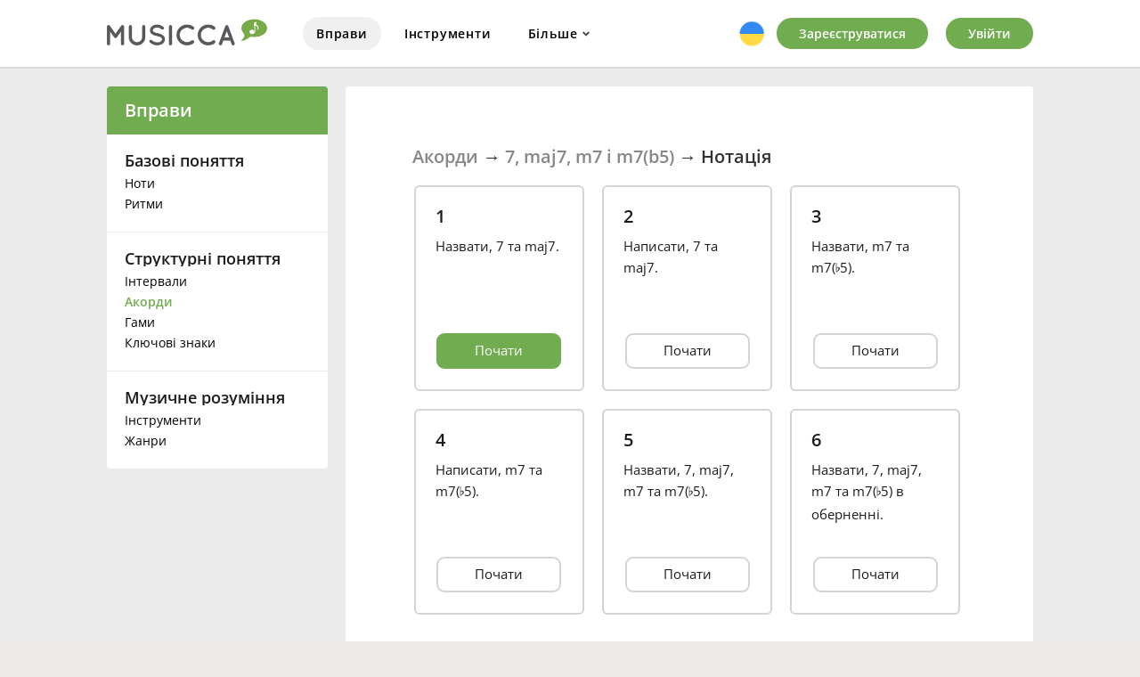

--- FILE ---
content_type: text/html; charset=utf-8
request_url: https://www.musicca.com/uk/vpravi/kolo/56
body_size: 5260
content:
<!DOCTYPE html><html lang="uk" class="no-js"><head>
		<meta name="viewport" content="width=device-width,user-scalable=1,initial-scale=1.0,minimum-scale=1.0">
		<meta property="og:title" content="Акорди → 7, maj7, m7 і m7(b5) → Нотація | Musicca">
		<meta property="og:site_name" content="Musicca">
		<meta property="og:description" content="Безкоштовні онлайн вправи по Акорди » 7, maj7, m7 і m7(b5) » Нотація. Musicca робить навчання музичній теорії простим та допомогає вам стати кращими в музиці.">
		<meta property="og:image" content="/images/facebook-image.png">
		<meta http-equiv="content-type" content="text/html; charset=utf-8">
		<meta name="description" content="Безкоштовні онлайн вправи по Акорди » 7, maj7, m7 і m7(b5) » Нотація. Musicca робить навчання музичній теорії простим та допомогає вам стати кращими в музиці.">
		<title>Акорди → 7, maj7, m7 і m7(b5) → Нотація | Musicca</title>
		<style>
			html { display:none }
		</style>
		<script type="application/json" class="joomla-script-options new">{"joomla.jtext":{"JLIB_FORM_FIELD_INVALID":"\u041d\u0435\u043a\u043e\u0440\u0440\u0435\u043a\u0442\u043d\u043e \u0437\u0430\u043f\u043e\u043b\u043d\u0435\u043d\u043e \u043f\u043e\u043b\u0435:&#160;"},"csrf.token":"e08574760c3f6bfe70a9d5dee2e87460","system.paths":{"root":"","base":""},"system.keepalive":{"interval":3600000,"uri":"\/ru\/component\/ajax\/?format=json"}}</script>
		<script src="/media/vendor/jquery/js/jquery.js?3.6.0"></script>
		<script src="/media/merged_joomla_script.min.js?20231024"></script>

		<script>
			jQuery(function($) {
				 $('.hasTip').each(function() {
					var title = $(this).attr('title');
					if (title) {
						var parts = title.split('::', 2);
						var mtelement = document.id(this);
						mtelement.store('tip:title', parts[0]);
						mtelement.store('tip:text', parts[1]);
					}
				});
			});

			jQuery(function () {
				if (top == self) {
					document.documentElement.style.display = "block";
				}
				else
				{
					top.location = self.location;
				}

				// Firefox fix
				jQuery("input[autofocus]").focus();
			});
		</script>

		<link rel="icon" type="image/png" href="https://www.musicca.com/templates/musicca/images/favicon.png"><style type="text/css">@font-face {font-family:Open Sans;font-style:normal;font-weight:400;src:url(/cf-fonts/s/open-sans/5.0.20/latin-ext/400/normal.woff2);unicode-range:U+0100-02AF,U+0304,U+0308,U+0329,U+1E00-1E9F,U+1EF2-1EFF,U+2020,U+20A0-20AB,U+20AD-20CF,U+2113,U+2C60-2C7F,U+A720-A7FF;font-display:swap;}@font-face {font-family:Open Sans;font-style:normal;font-weight:400;src:url(/cf-fonts/s/open-sans/5.0.20/hebrew/400/normal.woff2);unicode-range:U+0590-05FF,U+200C-2010,U+20AA,U+25CC,U+FB1D-FB4F;font-display:swap;}@font-face {font-family:Open Sans;font-style:normal;font-weight:400;src:url(/cf-fonts/s/open-sans/5.0.20/greek-ext/400/normal.woff2);unicode-range:U+1F00-1FFF;font-display:swap;}@font-face {font-family:Open Sans;font-style:normal;font-weight:400;src:url(/cf-fonts/s/open-sans/5.0.20/vietnamese/400/normal.woff2);unicode-range:U+0102-0103,U+0110-0111,U+0128-0129,U+0168-0169,U+01A0-01A1,U+01AF-01B0,U+0300-0301,U+0303-0304,U+0308-0309,U+0323,U+0329,U+1EA0-1EF9,U+20AB;font-display:swap;}@font-face {font-family:Open Sans;font-style:normal;font-weight:400;src:url(/cf-fonts/s/open-sans/5.0.20/cyrillic-ext/400/normal.woff2);unicode-range:U+0460-052F,U+1C80-1C88,U+20B4,U+2DE0-2DFF,U+A640-A69F,U+FE2E-FE2F;font-display:swap;}@font-face {font-family:Open Sans;font-style:normal;font-weight:400;src:url(/cf-fonts/s/open-sans/5.0.20/greek/400/normal.woff2);unicode-range:U+0370-03FF;font-display:swap;}@font-face {font-family:Open Sans;font-style:normal;font-weight:400;src:url(/cf-fonts/s/open-sans/5.0.20/latin/400/normal.woff2);unicode-range:U+0000-00FF,U+0131,U+0152-0153,U+02BB-02BC,U+02C6,U+02DA,U+02DC,U+0304,U+0308,U+0329,U+2000-206F,U+2074,U+20AC,U+2122,U+2191,U+2193,U+2212,U+2215,U+FEFF,U+FFFD;font-display:swap;}@font-face {font-family:Open Sans;font-style:normal;font-weight:400;src:url(/cf-fonts/s/open-sans/5.0.20/cyrillic/400/normal.woff2);unicode-range:U+0301,U+0400-045F,U+0490-0491,U+04B0-04B1,U+2116;font-display:swap;}@font-face {font-family:Open Sans;font-style:normal;font-weight:600;src:url(/cf-fonts/s/open-sans/5.0.20/vietnamese/600/normal.woff2);unicode-range:U+0102-0103,U+0110-0111,U+0128-0129,U+0168-0169,U+01A0-01A1,U+01AF-01B0,U+0300-0301,U+0303-0304,U+0308-0309,U+0323,U+0329,U+1EA0-1EF9,U+20AB;font-display:swap;}@font-face {font-family:Open Sans;font-style:normal;font-weight:600;src:url(/cf-fonts/s/open-sans/5.0.20/cyrillic-ext/600/normal.woff2);unicode-range:U+0460-052F,U+1C80-1C88,U+20B4,U+2DE0-2DFF,U+A640-A69F,U+FE2E-FE2F;font-display:swap;}@font-face {font-family:Open Sans;font-style:normal;font-weight:600;src:url(/cf-fonts/s/open-sans/5.0.20/greek/600/normal.woff2);unicode-range:U+0370-03FF;font-display:swap;}@font-face {font-family:Open Sans;font-style:normal;font-weight:600;src:url(/cf-fonts/s/open-sans/5.0.20/latin/600/normal.woff2);unicode-range:U+0000-00FF,U+0131,U+0152-0153,U+02BB-02BC,U+02C6,U+02DA,U+02DC,U+0304,U+0308,U+0329,U+2000-206F,U+2074,U+20AC,U+2122,U+2191,U+2193,U+2212,U+2215,U+FEFF,U+FFFD;font-display:swap;}@font-face {font-family:Open Sans;font-style:normal;font-weight:600;src:url(/cf-fonts/s/open-sans/5.0.20/greek-ext/600/normal.woff2);unicode-range:U+1F00-1FFF;font-display:swap;}@font-face {font-family:Open Sans;font-style:normal;font-weight:600;src:url(/cf-fonts/s/open-sans/5.0.20/latin-ext/600/normal.woff2);unicode-range:U+0100-02AF,U+0304,U+0308,U+0329,U+1E00-1E9F,U+1EF2-1EFF,U+2020,U+20A0-20AB,U+20AD-20CF,U+2113,U+2C60-2C7F,U+A720-A7FF;font-display:swap;}@font-face {font-family:Open Sans;font-style:normal;font-weight:600;src:url(/cf-fonts/s/open-sans/5.0.20/hebrew/600/normal.woff2);unicode-range:U+0590-05FF,U+200C-2010,U+20AA,U+25CC,U+FB1D-FB4F;font-display:swap;}@font-face {font-family:Open Sans;font-style:normal;font-weight:600;src:url(/cf-fonts/s/open-sans/5.0.20/cyrillic/600/normal.woff2);unicode-range:U+0301,U+0400-045F,U+0490-0491,U+04B0-04B1,U+2116;font-display:swap;}</style><link rel="stylesheet" href="https://www.musicca.com/templates/musicca/css/screen.min.css?v=1763889782"><script defer src="https://www.musicca.com/templates/musicca/js/app.min.js?v=1742655006"></script><!-- Google Analytics --><script async src="https://www.googletagmanager.com/gtag/js?id=G-X7KN29SRW8"></script><script>window.dataLayer = window.dataLayer || [];function gtag(){dataLayer.push(arguments);}gtag('js', new Date());gtag('config', 'G-X7KN29SRW8');</script><link href="https://www.musicca.com/components/com_parentcontrol/css/style.css?v=1738699237" rel="stylesheet" ><script src="https://www.musicca.com/components/com_parentcontrol/js/app.js?v=1747939564"></script><script src="https://cdnjs.cloudflare.com/ajax/libs/howler/2.0.9/howler.core.min.js"></script><link rel="stylesheet" href="https://www.musicca.com/scripts/opentip/opentip.css"><link href="https://www.musicca.com/ovelser/css/main.min.css" rel="stylesheet"></head><body class="uk-UA"><div id="navigation-mobile" class="navigation__mobile"><div class="navigation__top">
			<div class="container">
				<div class="header-content">
					<div class="musikipedia__logo">
						<a class="musikipedia__logo__url" href="/uk">
							<img src="/images/musicca-logo.png" width="310" height="40" alt="Musicca">
						</a>
					</div><nav class="desktop_nav"><ul class="nav menu_main"><li class="menu__item item-2009 parent"><a href="/uk/vpravi" class="top_level active">Вправи</a></li><li class="menu__item item-2725 parent"><a href="/uk/instrumenti" class="top_level">Інструменти</a></li><li id="advDropdownMenuParent" class="menu__item adv-top-menu"><span>Більше</span>
					<div id="advDropdownMenuBox" class="float-box"><div class="triangle"></div><div class="float-content"><ul class=""><li class="parent"><a href="/uk/tools" class="top_level">Aксесуари</a></li><li class="parent"><a href="/uk/slovnyk" class="top_level">Словник</a></li><li class="parent"><a href="/uk/shkoli" class="top_level">Школи</a></li><li class="parent"><a href="/uk/pro-nas" class="top_level">Про нас</a></li></ul></div></div></li></ul></nav>

					<div class="mobile__tools"><div class="navigation__lang"><div class="modalregbg"></div><div class="lang_button">    <div class="current-lang">        <div class="sprite uk"></div>    </div></div><div class="lang-menu"><div class="hiddenContent" style="height: 0px;"><ul><li class="lang-item"><a href="/id/latihan" data-lang="id-ID"><div class="sprite id"></div><span class="name">Bahasa Indonesia</span></a></li><li class="lang-item"><a href="/bg/uprazhneniya" data-lang="bg-BG"><div class="sprite bg"></div><span class="name">Български</span></a></li><li class="lang-item"><a href="https://www.musikipedia.dk/oevelser" data-lang="da-DK"><div class="sprite da"></div><span class="name">Dansk</span></a></li><li class="lang-item"><a href="/de/uebungen" data-lang="de-DE"><div class="sprite de"></div><span class="name">Deutsch</span></a></li><li class="lang-item"><a href="/exercises" data-lang="en-GB"><div class="sprite eng"></div><span class="name">English</span></a></li><li class="lang-item"><a href="/es/ejercicios" data-lang="es-ES"><div class="sprite es"></div><span class="name">Español</span></a></li><li class="lang-item"><a href="/fr/exercices" data-lang="fr-FR"><div class="sprite fr"></div><span class="name">Français</span></a></li><li class="lang-item"><a href="/ko/exercises" data-lang="ko-KR"><div class="sprite ko"></div><span class="name">한국어</span></a></li><li class="lang-item"><a href="/hi/exercises" data-lang="hi-IN"><div class="sprite hi"></div><span class="name">हिन्दी</span></a></li><li class="lang-item"><a href="/it/esercizi" data-lang="it-IT"><div class="sprite it"></div><span class="name">Italiano</span></a></li><li class="lang-item"><a href="/jp/exercises" data-lang="ja-JP"><div class="sprite ja"></div><span class="name">日本語</span></a></li><li class="lang-item"><a href="/pl/cwiczenia" data-lang="pl-PL"><div class="sprite pl"></div><span class="name">Polski</span></a></li><li class="lang-item"><a href="/pt/exercicios" data-lang="pt-PT"><div class="sprite pt"></div><span class="name">Português</span></a></li><li class="lang-item"><a href="/ru/uprazheniya" data-lang="ru-RU"><div class="sprite ru"></div><span class="name">Русский</span></a></li><li class="lang-item"><a href="/sv/ovningar" data-lang="sv-SE"><div class="sprite sv"></div><span class="name">Svenska</span></a></li><li class="lang-item"><a href="/vi/bai-tap" data-lang="vi-VN"><div class="sprite vi"></div><span class="name">Tiếng Việt</span></a></li><li class="lang-item"><a href="/tr/alistirmalar" data-lang="tr-TR"><div class="sprite tr"></div><span class="name">Türkçe</span></a></li><li class="lang-item"><a href="/uk/vpravi" data-lang="uk-UA"><div class="sprite uk"></div><span class="name">Українська</span></a></li><li class="lang-item"><a href="/zh/exercises" data-lang="zh-CN"><div class="sprite zh"></div><span class="name">简体中文</span></a></li><li class="lang-item"><a href="/tw/exercises" data-lang="zh-TW"><div class="sprite tw"></div><span class="name">繁體中文</span></a></li></ul></div></div></div>
						
						<div class="mobile_menu__toggle">
							<a class="toggle-menu-mobile" href="#menu">
								<span class="menu_toggle__open"></span>
							</a>
						</div>

						<div class="desktop__accounts"><ul class="nav menu"><li class="menu__item"><a href="/uk/signup" class="desktop__create">Зареєструватися</a></li><li class="menu__item"><a href="/uk/login">Увійти</a></li></ul></div>	</div>
				</div>
			</div>
		</div><nav class="mobile_nav"><ul id="menu" class="nav menu mobile__menu"><li class="mobile_menu__item">
    					<a href="/uk/signup" class="top_level">Зареєструватися</a>
					</li><li class="mobile_menu__item">
    					<a href="/uk/login" class="top_level">Увійдіть</a>
					</li><li class="mobile_menu__item item-2009 deeper parent active"><a href="/uk/vpravi" class="top_level active">Вправи</a><ul class="nav-child unstyled small"><li class="mobile_menu__item item-2010"><a href="/uk/vpravi/noti" >Ноти</a></li><li class="mobile_menu__item item-2575"><a href="/uk/vpravi/ritmi" >Ритми</a></li><li class="mobile_menu__item item-2011"><a href="/uk/vpravi/intervali" >Інтервали</a></li><li class="mobile_menu__item item-2012"><a href="/uk/vpravi/akordi" >Акорди</a></li><li class="mobile_menu__item item-2013"><a href="/uk/vpravi/gami" >Гами</a></li><li class="mobile_menu__item item-2014"><a href="/uk/vpravi/kliuchovi-znaki" >Ключові знаки</a></li><li class="mobile_menu__item item-2576"><a href="/uk/vpravi/instrumenti" >Інструменти</a></li><li class="mobile_menu__item item-2577"><a href="/uk/vpravi/zhanri" >Жанри</a></li></ul><div class="nav__icon mobile_submenu__toggle"><span class="fa fa-angle-down"></span></div></li><li class="mobile_menu__item item-2725 deeper parent"><a href="/uk/instrumenti" class="top_level">Інструменти</a><ul class="nav-child unstyled small"><li class="mobile_menu__item item-1828"><a href="/uk/piano" >Фортепіано</a></li><li class="mobile_menu__item item-1829"><a href="/uk/gitara" >Гітара</a></li><li class="mobile_menu__item item-1830"><a href="/uk/bas-gitara" >Бас гітара</a></li><li class="mobile_menu__item item-2708"><a href="/uk/ukulele" >Укулеле</a></li><li class="mobile_menu__item item-2557"><a href="/uk/barabani" >Барабани</a></li><li class="mobile_menu__item item-1831"><a href="/uk/dram-mashina" >Драм машина</a></li><li class="mobile_menu__item item-2688"><a href="/uk/glokenspil" >Глокеншпіль</a></li><li class="mobile_menu__item item-2689"><a href="/uk/ksilofon" >Ксилофон</a></li></ul><div class="nav__icon mobile_submenu__toggle"><span class="fa fa-angle-down"></span></div></li><li class="mobile_menu__item item-2016 deeper parent"><a href="/uk/tools" class="top_level">Aксесуари</a><ul class="nav-child unstyled small"><li class="mobile_menu__item item-2559"><a href="/uk/onlain-aranzhuvalnik" >Онлайн аранжувальник</a></li><li class="mobile_menu__item item-1832"><a href="/uk/metronom" >Метроном</a></li><li class="mobile_menu__item item-2558"><a href="/uk/tuner" >Тюнер</a></li><li class="mobile_menu__item item-2560"><a href="/uk/poshuk-not" >Пошук нот</a></li><li class="mobile_menu__item item-2561"><a href="/uk/poshuk-intervaliv" >Пошук інтервалів</a></li><li class="mobile_menu__item item-2562"><a href="/uk/poshuk-akordiv" >Пошук акордів</a></li><li class="mobile_menu__item item-2563"><a href="/uk/poshuk-gam" >Пошук гам</a></li><li class="mobile_menu__item item-2554"><a href="/uk/kvarto-kvintove-kolo" >Кварто-квінтове коло</a></li><li class="mobile_menu__item item-2109"><a href="/uk/muzichni-termini" >Музичні терміни</a></li><li class="mobile_menu__item item-2110"><a href="/uk/pisniami-etalonami-intervaliv" >Піснями інтервалів</a></li><li class="mobile_menu__item item-2111"><a href="/uk/notnii-papir" >Нотний папір</a></li></ul><div class="nav__icon mobile_submenu__toggle"><span class="fa fa-angle-down"></span></div></li><li class="mobile_menu__item item-2591 deeper parent">
					<a href="/uk/slovnyk" class="top_level">Словник</a><ul class="nav-child unstyled small"><li class="mobile_menu__item "><a href="/uk/slovnyk">Пошук</a></li><li class="mobile_menu__item "><a href="/uk/slovnyk/akordy">Акорди</a></li><li class="mobile_menu__item "><a href="/uk/slovnyk/noty">Ноти</a></li><li class="mobile_menu__item "><a href="/uk/slovnyk/gamy">Гами</a></li></ul>
				<div class="nav__icon mobile_submenu__toggle">
					<span class="fa fa-angle-down"></span>
				</div>
			</li><li class="mobile_menu__item item-2636 deeper parent">
					<a href="/uk/shkoli" class="top_level">Школи</a>
					<ul class="nav-child unstyled small"><li class="mobile_menu__item "><a href="/uk/shkoli/novii-klas">Новий клас</a></li><li class="mobile_menu__item "><a href="/uk/shkoli/nalashtuvannia">Налаштування</a></li><li class="mobile_menu__item "><a href="/uk/shkoli/oznaiomlennia">Ознайомлення</a></li><li class="mobile_menu__item "><a href="/uk/shkoli/dopomoga">Допомога</a></li></ul>
				<div class="nav__icon mobile_submenu__toggle">
					<span class="fa fa-angle-down"></span>
				</div>
			</li><li class="mobile_menu__item item-2025 deeper parent"><a href="/uk/pro-nas" class="top_level">Про нас</a><ul class="nav-child unstyled small"><li class="mobile_menu__item item-2552"><a href="/uk/kompaniia" >Компанія</a></li><li class="mobile_menu__item item-2553"><a href="/uk/misiia" >Місія</a></li><li class="mobile_menu__item item-2082"><a href="/uk/pidtrimati" >Підтримати</a></li><li class="mobile_menu__item item-2556"><a href="/uk/presa" >Преса</a></li><li class="mobile_menu__item item-2084"><a href="/uk/zviazhitsia-z-nami" >Зв’яжіться з нами</a></li><li class="mobile_menu__item item-2083"><a href="/uk/dopomoga" >Допомога</a></li></ul><div class="nav__icon mobile_submenu__toggle"><span class="fa fa-angle-down"></span></div></li></ul></nav></div><div class="fix__content">
					<div class="wrapper" style="padding-top: 0">
						<div class="content">            <div class="container">                <div class="row flex__row"><aside class='navigation__left col-3-m'>
    <div class='navigation__pull'>
        <div class='sidebar__title'>
            <div class='custom left-nav'><h2><a href='/uk/vpravi'>Вправи</a></h2></div>
        </div>
        <div class='sidebar__menu'>
            <div class='moduletable'>
                <h3>Базові поняття</h3>
                <ul class='nav menu__left'>
                    <li class='sidebar__item'><a href='/uk/vpravi/noti'>Ноти</a></li>
                    <li class='sidebar__item'><a href='/uk/vpravi/ritmi'>Ритми</a></li>
                </ul>
            </div>
            <div class='moduletable'>
                <h3>Структурні поняття</h3>
                <ul class='nav menu__left'>
                    <li class='sidebar__item'><a href='/uk/vpravi/intervali'>Інтервали</a></li>
                    <li class='sidebar__item current active'><a href='/uk/vpravi/akordi'>Акорди</a></li>
                    <li class='sidebar__item'><a href='/uk/vpravi/gami'>Гами</a></li>
                    <li class='sidebar__item'><a href='/uk/vpravi/kliuchovi-znaki'>Ключові знаки</a></li>
                </ul>
            </div>
            <div class='moduletable'>
                <h3>Музичне розуміння</h3>
                <ul class='nav menu__left'>
                    <li class='sidebar__item'><a href='/uk/vpravi/instrumenti'>Інструменти</a></li>
                    <li class='sidebar__item'><a href='/uk/vpravi/zhanri'>Жанри</a></li>
                </ul>
            </div>
        </div>
    </div>
</aside>
                    <div class="content__left col-9-m col-ovelser" id="ovelser">                    <div id="oevelsesbaggrund" >                        <div class="default__page__content">                            <table id="table__opgave" style="border: 0px;">                                <tr>                                    <td><article class='default__content item-page' itemscope='' itemtype='https://schema.org/Article'>
<div class='page-header default__page__header'><h1 id='sideoverskrift' class='h1 default__page__title circle_heading' itemprop='name'><a href='/uk/vpravi/akordi'>Акорди</a>&nbsp;→ <a href='/uk/vpravi/akordi#20'>7, maj7, m7 і m7(b5)</a>&nbsp;→ <span style='white-space: nowrap'>Нотація</span></h1></div>
<ul class='cirkel_container'>
<li class='opgave__boks uloest'><div><h3 class='opgave__boks_overskrift'>1</h3><p class='opgave__boks_navn'>Назвати, 7 та maj7.</p><p class='opgave__boks_knap'><a href='/uk/vprava/299'><button class='cirkel_knap standardvalg'>Почати</button></a></p></div></li><li class='opgave__boks uloest'><div><h3 class='opgave__boks_overskrift'>2</h3><p class='opgave__boks_navn'>Написати, 7 та maj7.</p><p class='opgave__boks_knap'><a href='/uk/vprava/300'><button class='cirkel_knap'>Почати</button></a></p></div></li><li class='opgave__boks uloest'><div><h3 class='opgave__boks_overskrift'>3</h3><p class='opgave__boks_navn'>Назвати, m7 та m7(<span class="acc">♭</span>5).</p><p class='opgave__boks_knap'><a href='/uk/vprava/301'><button class='cirkel_knap'>Почати</button></a></p></div></li><li class='opgave__boks uloest'><div><h3 class='opgave__boks_overskrift'>4</h3><p class='opgave__boks_navn'>Написати, m7 та m7(<span class="acc">♭</span>5).</p><p class='opgave__boks_knap'><a href='/uk/vprava/302'><button class='cirkel_knap'>Почати</button></a></p></div></li><li class='opgave__boks uloest'><div><h3 class='opgave__boks_overskrift'>5</h3><p class='opgave__boks_navn'>Назвати, 7, maj7, m7 та m7(<span class="acc">♭</span>5).</p><p class='opgave__boks_knap'><a href='/uk/vprava/303'><button class='cirkel_knap'>Почати</button></a></p></div></li><li class='opgave__boks uloest'><div><h3 class='opgave__boks_overskrift'>6</h3><p class='opgave__boks_navn'>Назвати, 7, maj7, m7 та m7(<span class="acc">♭</span>5) в оберненні.</p><p class='opgave__boks_knap'><a href='/uk/vprava/304'><button class='cirkel_knap'>Почати</button></a></p></div></li></ul>
</article><script type='text/javascript' src='/ovelser/js/min/generelt-min.js'></script>
<script type='text/javascript' src='/ovelser/js/min/side_opsaetning-min.js'></script>
                                    </td>                                </tr>                            </table>                        </div>                        <div class="after__content">                        </div>                    </div>                    </div>                </div>            </div></div>
            <div id="footericons"></div>
		</div>

		<footer class="main__footer">
			<div class="container"><ul class="nav menu footer__menu"><li class="menu__item item-1765"><a href="/uk/pro-nas" >Про нас</a></li><li class="menu__item item-1767"><a href="/uk/dopomoga" >Допомога</a></li><li class="menu__item item-2564"><a href="/uk/umovi" >Умови</a></li><li class="menu__item item-1768"><a href="/uk/privatnist" >Приватність</a></li><li class="menu__item item-1769"><a href="/uk/zviazhitsia-z-nami" >Зв’яжіться з нами</a></li></ul>		<div class="online online__counter">
							<div class="online-members online__counter__members">
								<div class="user-green online__user_count" title="">
									<i class="fa fa-user" aria-hidden="true"></i>
									<span class="counter">&nbsp;&nbsp;</span>
								</div>
							</div>
						</div>
					</div>
				</footer>

			</div>
		</body>
		</html>

--- FILE ---
content_type: application/javascript
request_url: https://www.musicca.com/ovelser/js/min/side_opsaetning-min.js
body_size: 65
content:
var MusikipediaSideopsaetning=function(){"use strict";function e(e){var i;if(1===e.length)e[0].classList.add("sidste_cirkel"),e[0].classList.add("cirkel_midt");else{i=!1;for(var s=0;s<e.length;s++)s===e.length-1&&s%2==0&&e[s].classList.add("sidste_cirkel"),s===e.length-4&&s%3==0&&(e[s].classList.add("cirkel_venstre"),e[s+1].classList.add("cirkel_hoejre"),e[s+2].classList.add("cirkel_venstre"),e[s+3].classList.add("cirkel_hoejre"),i=!0),s===e.length-2&&s%3==0&&(e[s].classList.add("cirkel_venstre"),e[s+1].classList.add("cirkel_hoejre")),s%3!=0||i||e[s].classList.add("cirkel_ny_linje")}}var i=function(){var i,s;for(i=document.querySelectorAll(".delemne-container"),s=0;s<i.length;s++)e(i[s].querySelectorAll(".cirkel"))};return{initialisering:function(){i()},fjernHeaderIMobilFormat:function(){var e;(e=document.getElementById("navigation-mobile"))&&e.classList.add("navigation__skjul"),(e=document.getElementsByClassName("navigation__fixed")[0])&&e.classList.add("navigation__skjul"),(e=document.getElementsByClassName("main__footer")[0])&&e.classList.add("navigation__skjul")},placerCirklerIDelemnerVisuelt:i}}();window.addEventListener("load",MusikipediaSideopsaetning.initialisering());